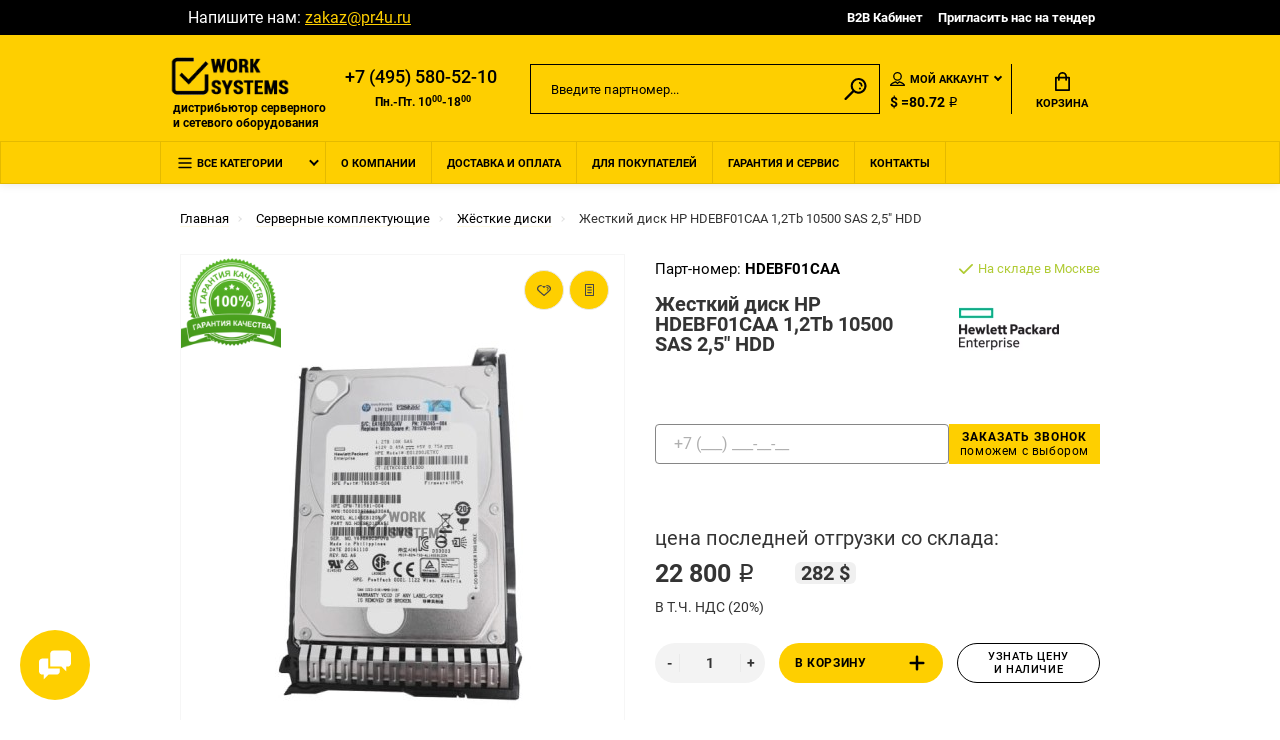

--- FILE ---
content_type: text/html; charset=utf-8
request_url: https://pr4u.ru/hp-hdebf01caa
body_size: 16049
content:
<!doctype html> <html dir="ltr" lang="ru-ru"> <head> <meta charset="utf-8"/> <meta name="viewport" content="width=device-width, initial-scale=1, shrink-to-fit=no"/> <meta name="format-detection" content="telephone=no"/> <meta name="MobileOptimized" content="380"/> <base href="https://pr4u.ru/"/> <title>HDEBF01CAA HP [Жёсткие диски] купить по цене 22800 ₽</title> <meta name="theme-color" content="#fecf00"/> <meta name="format-detection" content="telephone=no"/> <meta http-equiv="X-UA-Compatible" content="IE=Edge"/> <meta name="description" content="Купить Жесткий диск HP HDEBF01CAA 1,2Tb 10500 SAS 2,5&quot; HDD со склада в Москве или под заказ. HDEBF01CAA оригинальный, новый. Гарантия производителя. Доставка по всей России. Характеристики, описание, фото."/> <link rel="apple-touch-icon" sizes="180x180" href="https://pr4u.ru/image/catalog/pr4u/pr4u-favicon.png"/> <link rel="apple-touch-icon" sizes="120x120" href="/apple-icon-120x120.png"/> <link rel="icon" type="image/png" href="https://pr4u.ru/image/catalog/pr4u/pr4u-favicon.png" sizes="32x32"/> <link rel="icon" type="image/png" href="https://pr4u.ru/image/catalog/pr4u/pr4u-favicon.png" sizes="16x16"/> <link href="https://pr4u.ru/hp-hdebf01caa" rel="canonical"/> <link href="https://pr4u.ru/image/catalog/pr4u/pr4u-favicon.png" rel="icon"/> <noscript><div><img src="https://mc.yandex.ru/watch/75791218" style="position:absolute; left:-9999px;" alt="" /></div></noscript> <meta property="yandex_metric" content="75791218"/> <link rel="stylesheet" href="catalog/view/theme/assets/css/1-45c33ce2f7d9d81b8110e3a2e560f302-0-nitro-combined-1625839430-f7512d4e012f6d691aaad4c9c0387a10.css" media="all" type="text/css"/></head> <body class="page-homepage"> <div class="app app--v10"> <div class="popup popup--570" style="display: none;" id="signin"> <button class="popup__close" data-fancybox-close> <svg class="icon-close"> <use xlink:href="catalog/view/theme/technics/sprites/sprite.svg#icon-close"></use> </svg> </button> <div class="signin"> <div class="row"> <div class="col-12 col-md-12"> <div class="signin__head"><span class="signin__title">Авторизация</span></div> <div class="signin__body"> <form action="https://pr4u.ru/login" enctype="multipart/form-data" id="loginform" method="post"> <label class="ui-label">Электронная почта</label> <div class="ui-field"> <input class="ui-input" type="email" name="email" placeholder="Электронная почта" required/> </div> <label class="ui-label">Пароль</label> <div class="ui-field"> <input class="ui-input" type="password" name="password" placeholder="Пароль" required/> <a href="https://pr4u.ru/forgot-password">Забыли пароль?</a> </div> <div class="signin__action"> <button class="btn btn--blue" form="loginform" type="submit">Войти</button> <a class="btn btn--link" href="https://pr4u.ru/create-account">Регистрация</a> </div> </form> </div> </div> </div> </div> </div> <div class="popup popup--570" style="display: none;" id="tender"> <button class="popup__close" data-fancybox-close> <svg class="icon-close"> <use xlink:href="catalog/view/theme/technics/sprites/sprite.svg#icon-close"></use> </svg> </button> <div class="signin"> <div class="row"> <div class="col-12 col-md-12"> <div class="signin__head"><span class="signin__title text-center">Пригласить на тендер</span></div> <div class="signin__body"> <form action="#" enctype="multipart/form-data" id="tenderForm" method="post" class="text-center"> <div class="ui-field"> <input type="text" name="name" value="" placeholder="Ваше имя" class="ui-input" required/> </div> <div class="ui-field"> <input id="surname" name="surname" class="ui-input" type="text" value="" style="display: none"/> </div> <div class="ui-field"> <input type="tel" name="phone" value="" placeholder="Телефон" class="ui-input mask-phone" required/> </div> <div class="ui-field"> <input name="email" class="ui-input" type="email" value="" placeholder="E-mail" required/> </div> <div class="ui-field"> <input id="url" name="url" class="ui-input" type="url" value="" placeholder="Ссылка на тендер" required/> </div> <div class="ui-field"> <textarea name="textarea" rows="5" class="ui-input" placeholder="Комментарий..."></textarea> </div> <div class="file"> <input id="file" name="file" class="form__input" type="file" value="Выберите файл"/> <label for="file" class="form__label">Выберите файл</label> <div id="formPreview" class="file__preview"></div> </div> <input value="Отправить" name="sendMail" type="submit" class="tenderForm__submit btn btn--blue"/> </form> </div> </div> </div> </div> </div> <header class="header header--v10"> <div class="topline"> <div class="container-fluid"> <div class="row"> <div class="col"> <div class="instagram"> <a class="instagram__link" href="https://www.instagram.com/work_systems/"><i class="fa fa-instagram" aria-hidden="true"></i></a> </div> <div class="email"> Напишите нам:&nbsp;<a class="email__link" href="mailto:zakaz@pr4u.ru">zakaz@pr4u.ru</a> </div> </div> <div class="col-auto"> <nav class="nav__topline is-hidden is-md-visible"> <ul class="nav__topline-menu"> <li><a class="nav__topline-link" href="https://pr4u.ru/my-account">B2B Кабинет</a></li> <li><a class="nav__topline-link js-fancy-popup" href="#tender">Пригласить нас на тендер</a></li> </ul> </nav> </div> </div> </div> </div> <div class="topbar"> <div class="container-fluid"> <div class="row"> <div class="col-auto"> <div class="logo"> <ahref="https://pr4u.ru/"><img src="https://pr4u.ru/image/catalog/pr4u/ws-logo.png" title="Work Systems" alt="Work Systems"/> <div class="site-descriptor">дистрибьютор серверного и&nbsp;сетевого оборудования</div> </ahref="https://pr4u.ru/"></div> </div> <div class="col phone-mobile-block"> <button type="button" id="button-phone" class="btn button-phone"> <img src="catalog/view/theme/technics/sprites/phone.svg"/> </button> </div> <div class="col mobile-display-none"> <div class="phone js-toggle"> <a class="phone__btn" rel="nofollow" href="tel:+74955805210">+7 (495) 580-52-10</a> </div> <div class="working-hours">Пн.-Пт. 10<sup>00</sup>-18<sup>00</sup></div> </div> <div class="col-hidden col-md-visible col-auto"> <div class="search js-search"> <button class="search__btn"> <svg class="icon-search"> <use xlink:href="catalog/view/theme/technics/sprites/sprite.svg#icon-search"></use> </svg> </button> <div class="search__wrapper"> <div class="search__wrapper-in"> <button class="search__send"> <svg class="icon-search"> <use xlink:href="catalog/view/theme/technics/sprites/sprite.svg#icon-search"></use> </svg> </button> <button class="search__close"> <svg class="icon-close"> <use xlink:href="catalog/view/theme/technics/sprites/sprite.svg#icon-close"></use> </svg> </button> <input class="search__input js-search-input" inputmode="text" name="search" value="" type="search" placeholder="Введите партномер..."/> </div> </div> </div> </div> <div class="col-hidden col-md-visible col-auto"> <div class="ctrl"> <div class="acc js-toggle"> <button class="acc__btn js-toggle-btn"> <svg class="icon-user"> <use xlink:href="catalog/view/theme/technics/sprites/sprite.svg#icon-user"></use> </svg>Мой аккаунт <span id="wishcomptotall" class="acc__counter" style="display:none;">0</span> </button> <div class="acc__dropdown js-toggle-dropdown"> <ul class="acc__menu"> <li><a class="acc__link js-fancy-popup" href="#signin">Авторизация /Регистрация</a></li> <li id="wish"><a class="acc__link" href="https://pr4u.ru/wishlist">Избранное(0)</a></li> <li id="compare"><a class="acc__link" href="https://pr4u.ru/compare-products">Сравнение(0)</a></li> </ul> </div> </div> <div class="wallet js-toggle"> <form action="https://pr4u.ru/index.php?route=common/currency/currency" method="post" enctype="multipart/form-data" id="form-currency"> <button class="wallet__btn js-toggle-btn"> <svg class="icon-wallet"> <use xlink:href="catalog/view/theme/technics/sprites/sprite.svg#icon-wallet"></use> </svg> <strong> ₽</strong> </button> <div class="wallet__dropdown js-toggle-dropdown"> <ul class="wallet__menu"> <li data-curr="USD"><a class="wallet__link" href="#">$Dollar</a></li> <li data-curr="RUB"><a class="wallet__link" href="#"> ₽Рубль</a></li> </ul> </div> <input type="hidden" name="code" value=""/> <input type="hidden" name="redirect" value="https://pr4u.ru/hp-hdebf01caa"/> </form> </div> <div class="currency-rate">$ =80.72 ₽</div> </div> </div> <div class="col-auto"> <div class="cart js-toggle" id="cart"> <button class="cart__btn js-toggle-btn"> <svg class="icon-cart"> <use xlink:href="catalog/view/theme/technics/sprites/sprite.svg#icon-cart"></use> </svg> <span id="cart-total"> </span>Корзина </button> <div class="cart__dropdown js-toggle-dropdown"> <div class="cart__head"> <button class="cart__back js-toggle-close"> <svg class="icon-back"> <use xlink:href="catalog/view/theme/technics/sprites/sprite.svg#icon-back"></use> </svg> </button><span class="cart__heading">Корзина</span> <button class="cart__clear" onclick="cart.clear();" style="display: none;"> <svg class="icon-clear"> <use xlink:href="catalog/view/theme/technics/sprites/sprite.svg#icon-clear"></use> </svg>Очистить </button> </div> <div class="cart__body"> <div class="cart__scroll"> <ul class="cart__list"> <li><div class="cart__item"><p>Ваша корзина пуста!</p></div></li> </ul> </div> </div> <div class="cart__foot" style="display: none;"> <div class="row"> <div class="col-5"><a class="btn btn--link" href="https://pr4u.ru/cart">Корзина покупок</a></div> <div class="col-7"><a class="btn btn--blue" href="https://pr4u.ru/checkout">Оформление заказа</a> <a class="btn btn--link js-fancy-popup-cart" href="#popup-buy-click-cc" data-typefrom="cart-popup" data-for="">Быстрый заказ</a> </div> </div> </div> </div> <div class="popup popup--570" style="display: none;" id="popup-buy-click-cc"> <button class="popup__close" data-fancybox-close> <svg class="icon-close"> <use xlink:href="catalog/view/theme/technics/sprites/sprite.svg#icon-close"></use> </svg> </button> <div class="writeus"><span class="writeus__heading">Быстрый заказ</span> <div class="writeus__form"> <label class="ui-label required">Имя</label> <div class="ui-field"> <input class="ui-input" type="text" placeholder="Имя" value="" name="name"/> </div> <label class="ui-label required">Телефон</label> <div class="ui-field"> <input class="ui-input mask-phone" type="text" placeholder="Телефон" value="" name="phone"/> </div> <label class="ui-label required">E-Mail</label> <div class="ui-field"> <input class="ui-input" type="text" placeholder="*E-Mail" value="" name="email"/> </div> <label class="ui-label">Комментарий</label> <div class="ui-field"> <textarea class="ui-textarea buyOneClickTextarea" rows="5" placeholder="Комментарий" name="comment"></textarea> </div> <div class="writeus__action"> <button type="button" class="btn btn--blue js-btn-add-cart-fast-custom quickbuy-send" onclick="cart.add2cartFast($('#popup-buy-click-cc input,#popup-buy-click-cc textarea'));">Отправить запрос</button> <input name="redirect" value="1" class="fast-redirect" type="hidden"/> <div class="personal-data">Нажимая на кнопку «Отправить запрос», Вы даете <a href="https://pr4u.ru/index.php?route=information/information/agree&amp;information_id=3" class="agree" title="Политика конфиденциальности">согласие на обработку персональных данных.</a></div> </div> </div> </div> </div> </div> </div> </div> </div> </div> <div class="dropdown-mobile-phone"> <div class="dropdown-mobile-phone__wrap"> <div class="dropdown-mobile-phone__title"> <div class="dropdown-mobile-phone__title-text">Телефоны</div> <div class="cross"></div> </div> <div class="dropdown-mobile-phone__phone"> <a class="dropdown-mobile-phone__link" rel="nofollow" href="tel:+74955805210">+7 (495) 580-52-10<span class="dropdown-mobile-phone__descr">Звоните с 10:00 до 18:00</span></a> </div> </div> </div> <nav class="nav"> <div class="container-fluid"> <div class="nav__mobile"> <ul class="nav__menu"> <li><a class="nav__link nav__link--arrow" href="#">Меню</a> <div class="nav__dropdown nav__dropdown--list"> <div class="nav__list"> <div class="nav__list-head"> <button class="nav__list-close"> <svg class="icon-back"> <use xlink:href="catalog/view/theme/technics/sprites/sprite.svg#icon-back"></use> </svg> </button><b class="nav__list-heading">Более 150 000 комплектующих в наличии и под заказ с доставкой по всей России</b> </div> <div class="nav__list-body"> <ul class="nav__list-menu"></ul> </div> </div> </div> </li> </ul> </div> <div class="nav__priority"> <ul class="nav__menu js-priority" data-text-more="Еще..."> <li><a class="nav__link nav__link--arrow"> <img src="catalog/view/theme/technics/sprites/menu.svg" class="menu-icon" alt="Меню"/>Все категории </a> <div class="nav__dropdown"> <div class="nav__list"> <div class="nav__list-head"> <button class="nav__list-close"> <svg class="icon-back"> <use xlink:href="catalog/view/theme/technics/sprites/sprite.svg#icon-back"></use> </svg> </button><b class="nav__list-heading">Более 150 000 комплектующих в наличии и под заказ с доставкой по всей России</b> </div> <div class="nav__list-body"> <ul class="nav__list-menu"> <li><a class="nav__list-link" href="https://pr4u.ru/servery">Серверы</a></li> <li><a class="nav__list-link" href="https://pr4u.ru/sistemy-khraneniya-dannykh">Системы хранения данных</a></li> <li><a class="nav__list-link nav__list-link--arrow" href="https://pr4u.ru/servernye-komponenty">Серверные комплектующие</a> <div class="nav__list-dropdown"><b class="nav__list-back">Серверные комплектующие</b> <ul class="nav__list-menu"> <li><a class="nav__list-link" href="https://pr4u.ru/servernye-komponenty/serv-raid-kontrollery">Raid-контроллеры</a></li> <li><a class="nav__list-link" href="https://pr4u.ru/servernye-komponenty/serv-bloki-pitaniya">Блоки питания</a></li> <li><a class="nav__list-link" href="https://pr4u.ru/servernye-komponenty/videokarty">Видеокарты</a></li> <li><a class="nav__list-link" href="https://pr4u.ru/servernye-komponenty/serv-zhyostkie-diski">Жёсткие диски</a></li> <li><a class="nav__list-link" href="https://pr4u.ru/servernye-komponenty/serv-kabeli">Кабели</a></li> <li><a class="nav__list-link" href="https://pr4u.ru/servernye-komponenty/serv-materinskie-platy">Материнские платы</a></li> <li><a class="nav__list-link" href="https://pr4u.ru/servernye-komponenty/serv-operativnaya-pamyat">Оперативная память</a></li> <li><a class="nav__list-link" href="https://pr4u.ru/servernye-komponenty/serv-protsessory">Процессоры</a></li> <li><a class="nav__list-link" href="https://pr4u.ru/servernye-komponenty/serv-salazki">Салазки</a></li> <li><a class="nav__list-link" href="https://pr4u.ru/servernye-komponenty/srv-setevye-karty">Сетевые адаптеры</a></li> <li><a class="nav__list-link" href="https://pr4u.ru/servernye-komponenty/serv-sistemy-okhlazhdeniya">Системы охлаждения</a></li> <li><a class="nav__list-link" href="https://pr4u.ru/servernye-komponenty/serv-strimery">Стримеры</a></li> </ul> </div> </li> <li><a class="nav__list-link nav__list-link--arrow" href="https://pr4u.ru/setevoe-oborudovanie">Сетевое оборудование</a> <div class="nav__list-dropdown"><b class="nav__list-back">Сетевое оборудование</b> <ul class="nav__list-menu"> <li><a class="nav__list-link" href="https://pr4u.ru/setevoe-oborudovanie/set-kommutatory">Коммутаторы</a></li> <li><a class="nav__list-link" href="https://pr4u.ru/setevoe-oborudovanie/set-kontrollery">Контроллеры</a></li> <li><a class="nav__list-link" href="https://pr4u.ru/setevoe-oborudovanie/set-tochki-dostupa-wi-fi">Точки доступа Wi-Fi</a></li> <li><a class="nav__list-link" href="https://pr4u.ru/setevoe-oborudovanie/set-transivery">Трансиверы</a></li> <li><a class="nav__list-link" href="https://pr4u.ru/setevoe-oborudovanie/set-kabeli-pryamogo-podklyucheniya-dac">Кабели прямого подключения (DAC)</a></li> <li><a class="nav__list-link" href="https://pr4u.ru/setevoe-oborudovanie/set-antenny">Антенны</a></li> <li><a class="nav__list-link" href="https://pr4u.ru/setevoe-oborudovanie/set-poe-inzhektory">PoE-инжекторы</a></li> <li><a class="nav__list-link" href="https://pr4u.ru/setevoe-oborudovanie/set-aksessuary">Аксессуары</a></li> </ul> </div> </li> <li><a class="nav__list-link" href="https://pr4u.ru/prochee">Прочее</a></li> </ul> </div> </div> </div> </li> <li><a class="nav__link" href="https://pr4u.ru/about_us">О компании</a></li> <li><a class="nav__link" href="https://pr4u.ru/dostavka">Доставка и оплата</a></li> <li><a class="nav__link" href="https://pr4u.ru/for-customers">Для покупателей</a></li> <li><a class="nav__link" href="https://pr4u.ru/guarantee">Гарантия и сервис</a></li> <li><a class="nav__link" href="https://pr4u.ru/contact-us">Контакты</a></li> </ul> </div> <div class="search js-search"> <button class="search__btn"> <svg class="icon-search"> <use xlink:href="catalog/view/theme/technics/sprites/sprite.svg#icon-search"></use> </svg> </button> <div class="search__wrapper"> <div class="search__wrapper-in"> <button class="search__send"> <svg class="icon-search"> <use xlink:href="catalog/view/theme/technics/sprites/sprite.svg#icon-search"></use> </svg> </button> <button class="search__close"> <svg class="icon-close"> <use xlink:href="catalog/view/theme/technics/sprites/sprite.svg#icon-close"></use> </svg> </button> <input class="search__input js-search-input" inputmode="text" name="search" value="" type="search" placeholder="Введите партномер..."/> </div> </div> </div> <div class="ctrl"></div> </div> </nav> </header> <div class="alerts"></div> <main class="main"> <div class="breadcrumbs"> <div class="container-fluid"> <ul class="breadcrumbs__menu"> <li> <a class="breadcrumbs__link" href="https://pr4u.ru/"><span>Главная</span></a> </li> <li> <a class="breadcrumbs__link" href="https://pr4u.ru/servernye-komponenty"><span>Серверные комплектующие</span></a> <div class="breadcrumbs__dropdown"> <ul class="breadcrumbs__submenu"> <li><a class="breadcrumbs__submenu-link" href="https://pr4u.ru/servery">Серверы</a></li> <li><a class="breadcrumbs__submenu-link" href="https://pr4u.ru/sistemy-khraneniya-dannykh">Системы хранения данных</a></li> <li><a class="breadcrumbs__submenu-link" href="https://pr4u.ru/servernye-komponenty">Серверные комплектующие</a></li> <li><a class="breadcrumbs__submenu-link" href="https://pr4u.ru/setevoe-oborudovanie">Сетевое оборудование</a></li> <li><a class="breadcrumbs__submenu-link" href="https://pr4u.ru/prochee">Прочее</a></li> </ul> </div> </li> <li> <a class="breadcrumbs__link" href="https://pr4u.ru/servernye-komponenty/serv-zhyostkie-diski"><span>Жёсткие диски</span></a> <div class="breadcrumbs__dropdown"> <ul class="breadcrumbs__submenu"> <li><a class="breadcrumbs__submenu-link" href="https://pr4u.ru/servernye-komponenty/serv-raid-kontrollery">Raid-контроллеры</a></li> <li><a class="breadcrumbs__submenu-link" href="https://pr4u.ru/servernye-komponenty/serv-bloki-pitaniya">Блоки питания</a></li> <li><a class="breadcrumbs__submenu-link" href="https://pr4u.ru/servernye-komponenty/videokarty">Видеокарты</a></li> <li><a class="breadcrumbs__submenu-link" href="https://pr4u.ru/servernye-komponenty/serv-zhyostkie-diski">Жёсткие диски</a></li> <li><a class="breadcrumbs__submenu-link" href="https://pr4u.ru/servernye-komponenty/serv-kabeli">Кабели</a></li> <li><a class="breadcrumbs__submenu-link" href="https://pr4u.ru/servernye-komponenty/serv-materinskie-platy">Материнские платы</a></li> <li><a class="breadcrumbs__submenu-link" href="https://pr4u.ru/servernye-komponenty/serv-operativnaya-pamyat">Оперативная память</a></li> <li><a class="breadcrumbs__submenu-link" href="https://pr4u.ru/servernye-komponenty/serv-protsessory">Процессоры</a></li> <li><a class="breadcrumbs__submenu-link" href="https://pr4u.ru/servernye-komponenty/serv-salazki">Салазки</a></li> <li><a class="breadcrumbs__submenu-link" href="https://pr4u.ru/servernye-komponenty/srv-setevye-karty">Сетевые адаптеры</a></li> <li><a class="breadcrumbs__submenu-link" href="https://pr4u.ru/servernye-komponenty/serv-sistemy-okhlazhdeniya">Системы охлаждения</a></li> <li><a class="breadcrumbs__submenu-link" href="https://pr4u.ru/servernye-komponenty/serv-strimery">Стримеры</a></li> </ul> </div> </li> <li>Жесткий диск HP HDEBF01CAA 1,2Tb 10500 SAS 2,5&quot; HDD</li> </ul> </div> </div> <div class="sku"> <div class="container-fluid"> <div class="row"> <div class="col-md-5 col-lg-6"> <div class="sku__gallery js-gallery" style="margin-left: 0;"> <div class="sku__stickers"> </div> <div class="sku__buttons"> <a class="btn btn--like" title data-original-title="В закладки" onclick="wishlist.add('200155');"> <svg class="icon-like"> <use xlink:href="catalog/view/theme/technics/sprites/sprite.svg#icon-like"></use> </svg> </a> <a class="btn btn--blog" title data-original-title="В сравнение" onclick="compare.add('200155');"> <svg class="icon-blog"> <use xlink:href="catalog/view/theme/technics/sprites/sprite.svg#icon-blog"></use> </svg> </a> </div> <div class="sku__guarantee"> <img class="sku__guarantee-item" src="/image/catalog/pr4u/icons/guarantee-quality.png" alt="Гарантия 12 месяцев"/> </div> <div class="sku__slides js-gallery-slides"> <a class="sku__slides-item 222" href="https://pr4u.ru/image/cache/catalog/pr4u/products/eg1200jetkc-796365-004-hdebf01caa51-600x600-1000x1000-product_popup.jpg" data-fancybox="images"> <img src="https://pr4u.ru/image/cache/catalog/pr4u/products/eg1200jetkc-796365-004-hdebf01caa51-600x600-400x400-product_thumb.jpg" alt="Жесткий диск HP HDEBF01CAA 1,2Tb 10500 SAS 2,5&quot; HDD" title="Жесткий диск HP HDEBF01CAA 1,2Tb 10500 SAS 2,5&quot; HDD"/> </a> </div> </div> </div> <div class="col-md-7 col-lg-6"> <div class="sku__content" id="product"> <div class="sku__panel"> <div class="row"> <div class="col"> <p class="sku__id">Парт-номер: <b>HDEBF01CAA </b> </p> <div class="sku__heading"> <h1>Жесткий диск HP HDEBF01CAA 1,2Tb 10500 SAS 2,5&quot; HDD</h1> </div> </div> <div class="col-auto"> <div class="sku__status"> <p class="sku__status-success"> <svg class="icon-success"> <use xlink:href="catalog/view/theme/technics/sprites/sprite.svg#icon-success"></use> </svg>На складе в Москве </p> <img class="sku__brand-image" src="https://pr4u.ru/image/cache/catalog/pr4u/brands/hpe-100x100.png" alt="HP Enterprise"/> </div> </div> </div> </div> <div class="sku__callback"> <div class="row"> <div class="col"> <form id="callback-form" class="callback-form"> <input type="tel" name="phone" class="ui-input callback-form__phone mask-phone valid" id="callback-phone" placeholder="+7 (___) ___-__-__" title="Введите номер телефона" required/> <input type="hidden" name="page_url" value=""/> <button type="submit" class="btn callback-form__submit"><span class="callback-form__submit-title">Заказать звонок</span><br/><span class="callback-form__submit-subtitle">поможем с выбором</span></button> </form> <div id="callback-message" style="margin-top:10px;"></div> </div> </div> </div> <div class="sku__group"> <p class="sku__price"><span class="sku__price__desc">цена последней отгрузки со склада:<br/></span> <span class="price">22 800 ₽</span> <span class="priceInDollar"></span> </p> <p class="sku__tax-info">В Т.Ч. НДС (20%)</p> <div class="sku__action"> <div class="row"> <div class="col-auto"> <input class="ui-number" name="quantity" type="number" min="1" max="9999" value="1"/> <input type="hidden" name="product_id" value="200155"/> </div> <div class="col"> <div class="sku__action-buttons"> <div class="row"> <div class="col-auto"> <button type="button" id="button-cart" data-loading-text="Загрузка..." class="btn btn--cart">В корзину <img src="catalog/view/theme/technics/sprites/plus-svgrepo-com.svg"/> </button> </div> <div class="col-auto"><a class="btn js-fancy-popup-cart" href="#popup-buy-click" data-for="200155" data-typefrom="product"><span>Узнать цену и&nbsp;наличие</span></a></div> </div> </div> </div> </div> </div> <div class="sku__info-blocks row"> <div class="sku__info-block col-12">&#x2705; Нашли дешевле? Сделаем скидку от цены конкурента!</div> <div class="sku__info-block col-12">&#x2705; Гарантия 12 месяцев на все категории товара!</div> <div class="sku__info-block col-12">&#x2705; Рассрочка платежа 30 календарных дней</div> <div class="sku__info-block col-12">&#x2705; Возможна постоплата!</div> </div> </div> </div> </div> </div> </div> <div class="price-form"> <div class="container-fluid"> <div class="row"> <div class="col-xl-12"> <div class="row justify-content-center action__block"> <div class="col-md-6 col-sm-12 price-form__block"> <p class="get-calc-title">Получите расчет стоимости всего проекта, отправив запрос со списком оборудования:</p> <a class="btn btn--get-calc js-fancy-popup" href="#get-calc">Получить расчет</a> <div class="popup popup--570" style="display: none;" id="get-calc"> <button class="popup__close" data-fancybox-close> <svg class="icon-close"> <use xlink:href="catalog/view/theme/technics/sprites/sprite.svg#icon-close"></use> </svg> </button> <div class="signin"> <div class="row"> <div class="col-12 col-md-12"> <div class="signin__head"><span class="signin__title text-center">Получить расчет стоимости всего проекта:</span></div> <div class="signin__body"> <form action="#" enctype="multipart/form-data" id="calcForm" method="post" class="text-center"> <div class="ui-field"> <input type="text" name="name" value="" placeholder="Ваше имя" class="ui-input" required/> </div> <div class="ui-field"> <input id="surname" name="surname" class="ui-input" type="text" value="" style="display: none"/> </div> <div class="ui-field"> <input type="tel" name="phone" value="" placeholder="Телефон" class="ui-input mask-phone" required/> </div> <div class="ui-field"> <input name="email" class="ui-input" type="email" value="" placeholder="E-mail" required/> </div> <div class="ui-field"> Вставьте список оборудования в текстовое поле или прикрепите в виде файла: </div> <div class="ui-field"> <textarea name="textarea" rows="5" class="ui-input" placeholder="Список оборудования..."></textarea> </div> <div class="file"> <input id="calc-file" name="file" class="form__input" type="file" value="Выберите файл"/> <label for="calc-file" class="form__label">Выберите файл</label> <div id="calc-formPreview" class="file__preview"></div> </div> <input value="Отправить" name="sendMail" type="submit" class="tenderForm__submit btn btn--blue"/> </form> </div> </div> </div> </div> </div> </div> <div class="col-md-6 col-sm-12 product-messenger__block text-center"> <p class="product-whatsapp__title"> Уточните актуальную цену и наличие оборудования <b>Жесткий диск HP HDEBF01CAA 1,2Tb 10500 SAS 2,5&quot; HDD </b> у менеджера прямо сейчас:</p> <div class="product-messenger__row row justify-content-around"> <div class="product-messenger__col"> <a class="product-messenger__link wa__link" target="_blank" rel="nofollow" href="https://wa.me/79038165683?text=%D0%97%D0%B4%D1%80%D0%B0%D0%B2%D1%81%D1%82%D0%B2%D1%83%D0%B9%D1%82%D0%B5!%20%D0%9F%D0%BE%D0%B4%D1%81%D0%BA%D0%B0%D0%B6%D0%B8%D1%82%D0%B5%20%D1%86%D0%B5%D0%BD%D1%83%20%D0%B8%20%D0%BD%D0%B0%D0%BB%D0%B8%D1%87%D0%B8%D0%B5%20%D1%82%D0%BE%D0%B2%D0%B0%D1%80%D0%B0+Жесткий диск HP HDEBF01CAA 1,2Tb 10500 SAS 2,5&quot; HDD"> <img src="catalog/view/theme/technics/images/icons/icon-chats-whatsapp.svg" alt="Кликнуть и узнать цену и наличие в WhatsApp"/> </a> </div> <div class="product-messenger__col"> <a class="product-messenger__link tg__link" target="_blank" rel="nofollow" href="https://t.me/Work_systemsRus"> <img src="catalog/view/theme/technics/images/icons/icon-chats-telegram.svg" alt="Узнать цену и наличие в Телеграмм"/> </a> </div> <div class="product-messenger__col"> <a class="product-messenger__link mail__link" target="_blank" rel="nofollow" href="mailto:zakaz@pr4u.ru" onclick="ym(75791218,'reachGoal','clickICQ')"> <img src="catalog/view/theme/technics/images/icons/icon-chats-email.svg" alt="Узнать цену и наличие по e-mail"/> </a> </div> </div> <div id="wa-qr" style="display:none;"></div> <div id="tg-qr" style="display:none;"></div> <div id="mail-qr" style="display:none;"></div> </div> </div> </div> </div> </div> </div> <div class="info advantages"> <div class="container-fluid"> <div class="row"> <div class="col-xl-12"> <div class="row justify-content-center"> <div class="col-sm-4"> <div class="info__item"> <img src="catalog/view/theme/technics/sprites/deliver-svgrepo-com.svg" class="delivery-icon"/> <span>Поставки оборудования из&nbsp;США, Европы и Китая</span> </div> </div> <div class="col-sm-4"> <div class="info__item"> <svg class="icon-info-1"> <use xlink:href="catalog/view/theme/technics/sprites/sprite.svg#icon-info-1"></use> </svg> Склад в Москве с более чем 1500 позиций в наличии </div> </div> <div class="col-sm-4"> <div class="info__item"> <svg class="icon-info-3"> <use xlink:href="catalog/view/theme/technics/sprites/sprite.svg#icon-info-3"></use> </svg> Сбор и отправка заказов по&nbsp;всей РФ </div> </div> </div> </div> </div> </div> </div> <div class="available"> <div class="container-fluid"> <div class="row"> <div class="col-xl-12"> <div class="col justify-content-start"> <div class="available__title-block"> <div class="products__heading">Наличие на складах</div> </div> <div class="available__item"> <div class="available__item-title available__moscow"> <div class="available__text">Центральный склад (Москва, 3-я Хорошёвская улица, 18к1)</div> <div class="available__dotted"></div> <div class="available__text"> В&nbsp;наличии</div> </div> <div class="available__time">График работы: Пн.- Пт. с 10:00 до 18:00, Сб.-Вс. выходной</div> </div> <div class="available__item"> <div class="available__item-title"> <div class="available__text">Удаленный склад </div> <div class="available__dotted"></div> <div class="available__text"> Много</div> </div> </div> <div class="available__item"> <div class="available__item-title"> <div class="available__text">Транзит </div> <div class="available__dotted"></div> <div class="available__text"> Много</div> </div> </div> </div> </div> </div> </div> </div> <div class="details"> <div class="container-fluid"> <div class="details__tabs" data-tabs> <nav class="details__tabs-nav"> <button class="details__tabs-btn is-active" data-tabs-btn="tab_description">Описание <svg class="icon-arrow-down"> <use xlink:href="catalog/view/theme/technics/sprites/sprite.svg#icon-arrow-down"></use> </svg> </button> <button class="details__tabs-btn" data-tabs-btn="tab_attribute">Характеристики <svg class="icon-arrow-down"> <use xlink:href="catalog/view/theme/technics/sprites/sprite.svg#icon-arrow-down"></use> </svg> </button> <button class="details__tabs-btn" data-tabs-btn="tab_custom_tab_0">Гарантия <svg class="icon-arrow-down"> <use xlink:href="catalog/view/theme/technics/sprites/sprite.svg#icon-arrow-down"></use> </svg> </button> <button class="details__tabs-btn" data-tabs-btn="tab_custom_tab_1">Доставка <svg class="icon-arrow-down"> <use xlink:href="catalog/view/theme/technics/sprites/sprite.svg#icon-arrow-down"></use> </svg> </button> </nav> <div class="details__tabs-container"> <button class="details__tabs-btn is-active" data-tabs-btn="tab_description">Описание <svg class="icon-arrow-down"> <use xlink:href="catalog/view/theme/technics/sprites/sprite.svg#icon-arrow-down"></use> </svg> </button> <div class="details__tabs-content is-active" data-tabs-content="tab_description">Жесткий диск HP HDEBF01CAA 1,2Tb 10500 SAS 2,5" HDD оригинальный, новый.<br/><br/>Товар поставляется в оригинальной упаковке.<br/><br/>Жесткий диск HP HDEBF01CAA 1,2Tb 10500 SAS 2,5" HDD подлежит официальному ввозу на территорию РФ.<br/><br/>Жесткий диск HP HDEBF01CAA 1,2Tb 10500 SAS 2,5" HDD cоответствует описанию, указанному на официальном сайте производителя.<br/><br/>На все товары предоставляется официальная гарантия на 1 год, которую можно продлить до 3 лет.<br/><br/>В нашем магазине Work Systems представлена только оригинальная продукция от производителя HP.<br/><br/>Наша команда специалистов окажет помощь в выборе оптимального IT-решения и необходимых комплектующих для серверного оборудования. Мы поможем вам проверить совместимость и убедиться в соблюдении всех необходимых параметров.<br/><br/>Сотрудничаем с официальными производителями и регулярно обучаем наших сотрудников, чтобы гарантировать отсутствие ошибок даже при решении самых сложных и необычных задач.<br/><br/>В магазине Work Systems вы можете купить <a href="/servery">Жёсткие диски</a> от производителя на складе в Москве по выгодной цене.<br/><br/>Осуществляем доставку по всей территории России. </div> <button class="details__tabs-btn" data-tabs-btn="tab_attribute">Характеристики <svg class="icon-arrow-down"> <use xlink:href="catalog/view/theme/technics/sprites/sprite.svg#icon-arrow-down"></use> </svg> </button> <div class="details__tabs-content" data-tabs-content="tab_attribute"> <div class="details__info"> <div class="row" style="padding-bottom: 3rem;"> <div class="col-12 col-md-12"> <h4 class="details__info-heading">Характеристики жёсткого диска</h4> </div> <div class="col-12 col-md-12"> <dl class="details__info-dl"> <dt>Для серверов</dt> <dd>P2000 G3 MSA2040 MSA2000 MSA1040</dd> </dl> </div> <div class="col-12 col-md-12"> <dl class="details__info-dl"> <dt>Интерфейс</dt> <dd>SAS</dd> </dl> </div> <div class="col-12 col-md-12"> <dl class="details__info-dl"> <dt>Кеш память</dt> <dd>128Mb</dd> </dl> </div> <div class="col-12 col-md-12"> <dl class="details__info-dl"> <dt>Объем</dt> <dd>1200Gb</dd> </dl> </div> <div class="col-12 col-md-12"> <dl class="details__info-dl"> <dt>Партномер</dt> <dd>HDEBF01CAA</dd> </dl> </div> <div class="col-12 col-md-12"> <dl class="details__info-dl"> <dt>Производитель</dt> <dd>HP</dd> </dl> </div> <div class="col-12 col-md-12"> <dl class="details__info-dl"> <dt>Скорость передачи</dt> <dd>1200Mb/s</dd> </dl> </div> <div class="col-12 col-md-12"> <dl class="details__info-dl"> <dt>Скрость оборотов</dt> <dd>10500</dd> </dl> </div> <div class="col-12 col-md-12"> <dl class="details__info-dl"> <dt>Тип</dt> <dd>HDD</dd> </dl> </div> <div class="col-12 col-md-12"> <dl class="details__info-dl"> <dt>Форм фактор</dt> <dd>2,5</dd> </dl> </div> </div> </div> </div> <button class="details__tabs-btn" data-tabs-btn="tab_custom_tab_0">Гарантия <svg class="icon-arrow-down"> <use xlink:href="catalog/view/theme/technics/sprites/sprite.svg#icon-arrow-down"></use> </svg> </button> <div class="details__tabs-content" data-tabs-content="tab_custom_tab_0"> <div class="editor"><p>Основной срок гарантийного обслуживания на новое оборудование составляет не менее 12 месяцев. Дополнительный срок рассчитывается отдельно.</p><p>Мы осуществляем обмен оборудования, при условии соблюдения Покупателем надлежащих условий эксплуатации.</p><p>Доставка оборудования до офиса Покупателя осуществляется за счет Поставщика, за исключением регионов РФ. Поставка в регионы оговаривается отдельно.</p><div><br/></div> </div> </div> <button class="details__tabs-btn" data-tabs-btn="tab_custom_tab_1">Доставка <svg class="icon-arrow-down"> <use xlink:href="catalog/view/theme/technics/sprites/sprite.svg#icon-arrow-down"></use> </svg> </button> <div class="details__tabs-content" data-tabs-content="tab_custom_tab_1"> <div class="editor"> <div class="row"> <div class="col-sm-12"> <div class="col-sm-6"> <h4>Поставка из наличия</h4> <p> Самовывоз в этот же день со склада<br/> Или доставка в течении 1-2 дней. </p> </div> <div class="col-sm-6"> <h4>Поставка под заказ</h4> <p> От 7 дней до 4 недель. В зависимости от страны поставщика. </p> <br/><br/> </div> </div> <div class="col-sm-12"> <div class="col-sm-4"> <h4>По Москве</h4> <p> До 30 000 руб. - 500 руб.<br/> Свыше 30 000 руб. - <b>бесплатно</b> </p> </div> <div class="col-sm-4"> <h4>За МКАД</h4> <p> До 50 000 руб. - 1 000 руб.<br/> Свыше 50 000 руб. - <b>бесплатно.</b> </p> </div> <div class="col-sm-4"> <h4>По России</h4> <img src="/image/catalog/pr4u/tk.jpg"/> <br/><br/> </div> </div> </div> </div> </div> </div> </div> </div> </div> <div class="products"> <div class="container-fluid"> <div class="row"> <div class="col-lg-12"> <h2 class="products__heading">Рекомендуем</h2> </div> </div> <div class="products__slides js-slick-recomended"> <div class="products__item"> <div class="products__item-in"> <div class="products__item-buttons"> <a class="btn btn--blog" title="В сравнение" onclick="compare.add('200154');"> <svg class="icon-blog"> <use xlink:href="catalog/view/theme/technics/sprites/sprite.svg#icon-blog"></use> </svg></a> <a class="btn btn--like" title="В закладки" onclick="wishlist.add('200154');"> <svg class="icon-like"> <use xlink:href="catalog/view/theme/technics/sprites/sprite.svg#icon-like"></use> </svg></a> </div> <div class="products__item-stickers"> </div> <div class="products__item-images"><a href="https://pr4u.ru/ibm-00e9909"> <imgsrc="https://pr4u.ru/image/cache/catalog/pr4u/products/00e9912-00e9909-600x600-200x200.jpg" alt="Жесткий диск IBM 00E9909 300Gb 15000 SAS 2,5&quot; HDD"> <img src="https://pr4u.ru/image/cache/catalog/pr4u/products/00e9912-00e9909-600x600-200x200.jpg" alt="Жесткий диск IBM 00E9909 300Gb 15000 SAS 2,5&quot; HDD"/> </imgsrc="https://pr4u.ru/image/cache/catalog/pr4u/products/00e9912-00e9909-600x600-200x200.jpg"></a></div> <div class="products__item-desc"> <a href="https://pr4u.ru/ibm-00e9909" class="products__item-title">Жесткий диск IBM 00E9909 300Gb 15000 SAS 2,5&quot; HDD</a> <span class="products__item-price">83 200 ₽ </span> <div class="products__item-action"> <button type="button" class="btn btn--cart" title="В корзину" onclick="cart.add('200154');">В корзину <svg class="icon-cart"> <use xlink:href="catalog/view/theme/technics/sprites/sprite.svg#icon-cart"></use> </svg></button> <a data-for="200154" title="Быстрый просмотр" class="btn btn--preview js-btn-preview" href="#popupprod"> <svg class="icon-preview"> <use xlink:href="catalog/view/theme/technics/sprites/sprite.svg#icon-preview"></use> </svg></a> </div> </div> </div> </div> <div class="products__item"> <div class="products__item-in"> <div class="products__item-buttons"> <a class="btn btn--blog" title="В сравнение" onclick="compare.add('200156');"> <svg class="icon-blog"> <use xlink:href="catalog/view/theme/technics/sprites/sprite.svg#icon-blog"></use> </svg></a> <a class="btn btn--like" title="В закладки" onclick="wishlist.add('200156');"> <svg class="icon-like"> <use xlink:href="catalog/view/theme/technics/sprites/sprite.svg#icon-like"></use> </svg></a> </div> <div class="products__item-stickers"> </div> <div class="products__item-images"><a href="https://pr4u.ru/hp-1v420c-035"> <imgsrc="https://pr4u.ru/image/cache/catalog/pr4u/products/mb1000jvyzl-846523-001-600x600-200x200.jpg" alt="Жесткий диск HP 1V420C-035 1Tb 7200 SAS 3,5&quot; HDD"> <img src="https://pr4u.ru/image/cache/catalog/pr4u/products/mb1000jvyzl-846523-001-600x600-200x200.jpg" alt="Жесткий диск HP 1V420C-035 1Tb 7200 SAS 3,5&quot; HDD"/> </imgsrc="https://pr4u.ru/image/cache/catalog/pr4u/products/mb1000jvyzl-846523-001-600x600-200x200.jpg"></a></div> <div class="products__item-desc"> <a href="https://pr4u.ru/hp-1v420c-035" class="products__item-title">Жесткий диск HP 1V420C-035 1Tb 7200 SAS 3,5&quot; HDD</a> <span class="products__item-price">31 100 ₽ </span> <div class="products__item-action"> <button type="button" class="btn btn--cart" title="В корзину" onclick="cart.add('200156');">В корзину <svg class="icon-cart"> <use xlink:href="catalog/view/theme/technics/sprites/sprite.svg#icon-cart"></use> </svg></button> <a data-for="200156" title="Быстрый просмотр" class="btn btn--preview js-btn-preview" href="#popupprod"> <svg class="icon-preview"> <use xlink:href="catalog/view/theme/technics/sprites/sprite.svg#icon-preview"></use> </svg></a> </div> </div> </div> </div> <div class="products__item"> <div class="products__item-in"> <div class="products__item-buttons"> <a class="btn btn--blog" title="В сравнение" onclick="compare.add('200157');"> <svg class="icon-blog"> <use xlink:href="catalog/view/theme/technics/sprites/sprite.svg#icon-blog"></use> </svg></a> <a class="btn btn--like" title="В закладки" onclick="wishlist.add('200157');"> <svg class="icon-like"> <use xlink:href="catalog/view/theme/technics/sprites/sprite.svg#icon-like"></use> </svg></a> </div> <div class="products__item-stickers"> </div> <div class="products__item-images"><a href="https://pr4u.ru/hp-846532-002"> <imgsrc="https://pr4u.ru/image/cache/catalog/pr4u/products/mb1000jvyzl-846523-001-600x600-200x200.jpg" alt="Жесткий диск HP 846532-002 1Tb 7200 SAS 3,5&quot; HDD"> <img src="https://pr4u.ru/image/cache/catalog/pr4u/products/mb1000jvyzl-846523-001-600x600-200x200.jpg" alt="Жесткий диск HP 846532-002 1Tb 7200 SAS 3,5&quot; HDD"/> </imgsrc="https://pr4u.ru/image/cache/catalog/pr4u/products/mb1000jvyzl-846523-001-600x600-200x200.jpg"></a></div> <div class="products__item-desc"> <a href="https://pr4u.ru/hp-846532-002" class="products__item-title">Жесткий диск HP 846532-002 1Tb 7200 SAS 3,5&quot; HDD</a> <span class="products__item-price">31 100 ₽ </span> <div class="products__item-action"> <button type="button" class="btn btn--cart" title="В корзину" onclick="cart.add('200157');">В корзину <svg class="icon-cart"> <use xlink:href="catalog/view/theme/technics/sprites/sprite.svg#icon-cart"></use> </svg></button> <a data-for="200157" title="Быстрый просмотр" class="btn btn--preview js-btn-preview" href="#popupprod"> <svg class="icon-preview"> <use xlink:href="catalog/view/theme/technics/sprites/sprite.svg#icon-preview"></use> </svg></a> </div> </div> </div> </div> </div> </div> </div> </div> </main> <div id="popupprod" class="popup popup--1170"></div> <div class="popup popup--570" style="display: none;" id="popup-buy-click"> <button class="popup__close" data-fancybox-close> <svg class="icon-close"> <use xlink:href="catalog/view/theme/technics/sprites/sprite.svg#icon-close"></use> </svg> </button> <div class="writeus"><span class="writeus__heading">Узнать цену и&nbsp;наличие</span> <div class="writeus__form"> <label class="ui-label required">Имя</label> <div class="ui-field"> <input class="ui-input" type="text" placeholder="Имя" value="" name="name"/> </div> <label class="ui-label required">Телефон</label> <div class="ui-field"> <input class="ui-input mask-phone" type="text" placeholder="Телефон" value="" name="phone"/> </div> <label class="ui-label required">E-Mail</label> <div class="ui-field"> <input class="ui-input" type="text" placeholder="*E-Mail" value="" name="email"/> </div> <label class="ui-label">Комментарий</label> <div class="ui-field"> <textarea class="ui-textarea buyOneClickTextarea" rows="5" placeholder="Комментарий" name="comment"></textarea> </div> <div class="writeus__action"> <button type="button" class="btn btn--blue js-btn-add-cart-fast quickbuy-send">Отправить запрос</button> <input name="quantity" id="cat_qty" type="hidden" value="2"/> <input name="buy-click-type" id="buy-click-type" type="hidden" value="product"/> <input name="product_id" id="cat_prod_id" type="hidden" value=""/> <input name="redirect" value="1" class="fast-redirect" type="hidden"/> <div class="personal-data">Нажимая на кнопку «Отправить запрос», Вы даете <a href="https://pr4u.ru/index.php?route=information/information/agree&amp;information_id=3" class="agree" title="Политика конфиденциальности">согласие на обработку персональных данных.</a></div> </div> </div> </div> </div> <div class="app-chats app-chats--left"> <button class="app-chats__toggle"> <svg class="icon-chats-open"> <use xlink:href="catalog/view/theme/technics/sprites/sprite.svg#icon-chats-open"></use> </svg> <svg class="icon-chats-close"> <use xlink:href="catalog/view/theme/technics/sprites/sprite.svg#icon-chats-close"></use> </svg> </button> <div class="app-chats__dropdown" style="left: 0;"> <ul class="app-chats__list"> <li><a class="app-chats__item" target="_blank" rel="nofollow" href="https://wa.me/+79038165683"> <figure class="app-chats__item-image"><img src="catalog/view/theme/technics/images/icons/icon-chats-whatsapp.svg" alt=""/></figure> <p class="app-chats__item-text">WhatsApp</p></a></li> <li><a class="app-chats__item" target="_blank" href="mailto:info@pr4u.ru"> <figure class="app-chats__item-image"><img src="catalog/view/theme/technics/images/icons/icon-chats-email.svg" alt=""/></figure> <p class="app-chats__item-text">Email</p></a></li> <li><a class="app-chats__item" target="_blank" rel="nofollow" href="https://t.me/Work_systemsRus"> <figure class="app-chats__item-image"><img src="catalog/view/theme/technics/images/icons/icon-chats-telegram.svg" alt=""/></figure> <p class="app-chats__item-text">Telegram</p></a></li> </ul> </div> </div> <footer class="footer footer--v2"> <div class="footer__nav"> <div class="container-fluid"> <nav class="nav-categories nav-categories--flex"> <div class="nav-categories__group"> <h4 class="nav-categories__heading">О компании</h4> <ul class="nav-categories__menu"> <li><a class="nav-categories__link" href="https://pr4u.ru/about_us">О компании</a></li> <li><a class="nav-categories__link" href="https://pr4u.ru/contact-us">Контакты</a></li> <li><a class="nav-categories__link" href="https://pr4u.ru/politika-konfidencialnosti">Политика конфиденциальности</a></li> </ul> </div> <div class="nav-categories__group"> <h4 class="nav-categories__heading">Категории</h4> <ul class="nav-categories__menu"> <li><a class="nav-categories__link" href="https://pr4u.ru/servery">Серверы</a></li> <li><a class="nav-categories__link" href="https://pr4u.ru/servernye-komponenty/serv-zhyostkie-diski">Жёсткие диски</a></li> <li><a class="nav-categories__link" href="https://pr4u.ru/servernye-komponenty/serv-operativnaya-pamyat">Оперативная память</a></li> <li><a class="nav-categories__link" href="https://pr4u.ru/servernye-komponenty/serv-bloki-pitaniya">Блоки питания</a></li> <li><a class="nav-categories__link" href="https://pr4u.ru/servernye-komponenty/serv-materinskie-platy">Материнские платы</a></li> </ul> </div> <div class="nav-categories__group"> <h4 class="nav-categories__heading">Покупателям</h4> <ul class="nav-categories__menu"> <li><a class="nav-categories__link" href="https://pr4u.ru/my-account">Аккаунт</a></li> <li><a class="nav-categories__link" href="https://pr4u.ru/wishlist">Избранное</a></li> <li><a class="nav-categories__link" href="https://pr4u.ru/compare-products">Сравнение</a></li> <li><a class="nav-categories__link" href="https://pr4u.ru/for-customers">Для покупателей</a></li> <li><a class="nav-categories__link" href="https://pr4u.ru/sitemap">Карта сайта</a></li> </ul> </div> <div class="nav-categories__group"> <h4 class="nav-categories__heading">Информация</h4>ООО "АйТи-Воркс"<br/> 115419, г. Москва, <br/> ул. Орджоникидзе, <br/> д. 11, стр. 6 <br/> ОГРН 1097746646667 <br/> © WorkSystems<br/> 2009-2023 </div> <div class="nav-categories__info"> <div class="footer__phone"> <a class="footer__phone-number" rel="nofollow" href="tel:+74955805210">+7 (495) 580-52-10</a> <a class="footer__phone-link js-fancy-popup" href="#callback-footer"><span>Заказать звонок</span></a> <br/> <div id="callback-footer" class="popup popup--570" style="display:none;"> <div class="writeus"><span class="writeus__heading">Заказать обратный звонок</span> <div class="writeus__form"> <form class="data-callback"> <label class="ui-label required">Ваше имя:</label> <div class="ui-field"> <input class="ui-input" type="text" value="" name="name" placeholder="Ваше имя:"/> </div> <label class="ui-label required">Ваш телефон:</label> <div class="ui-field"> <input class="ui-input" type="text" value="" name="phone" placeholder="Ваш телефон:"/> </div> <label class="ui-label">Комментарий: </label> <div class="ui-field"> <textarea class="ui-textarea" name="comment" cols="30" rows="10" placeholder="Комментарий: "></textarea> </div> <div class="writeus__action"> <button type="button" class="btn btn--blue contact-send">Отправить</button> </div> </form> </div> </div> </div> <a class="email__link" href="mailto:zakaz@pr4u.ru">zakaz@pr4u.ru</a> </div> </div> </nav> </div> </div> <div class="footer__container"> <div class="container-fluid"> <div class="row"> <div class="col-12 col-md-4 col-lg-6 col-xl-6"> <div class="footer__logo"><a class="footer__logo-text" href="https://pr4u.ru/">WORK SYSTEMS</a></div> <p class="footer__copyright"> <br/>ООО «АйТи-Воркс» 2021</p> </div> <div class="col-6 push-6 col-md-4 push-md-0 col-lg-3 push-lg-3 col-xl-3 push-xl-3"> <div class="footer__questions"> <div class="footer__questions-align"> <svg class="icon-questions"> <use xlink:href="catalog/view/theme/technics/sprites/sprite.svg#icon-questions"></use> </svg><span class="footer__questions-heading">У вас есть вопросы?</span><a class="footer__questions-link" href="https://pr4u.ru/contact-us">Напишите нам</a> </div> </div> </div> </div> </div> </div> </footer> </div> <script type="application/ld+json">
          {
            "@context": "http://schema.org",
            "@type": "BreadcrumbList",
            "itemListElement": [			{
              "@type": "ListItem",
              "position":1,
              "item": {
                "@id": "https://pr4u.ru/",
                "name": "Главная"
              }
            },			{
              "@type": "ListItem",
              "position":2,
              "item": {
                "@id": "https://pr4u.ru/servernye-komponenty",
                "name": "Серверные комплектующие"
              }
            },			{
              "@type": "ListItem",
              "position":3,
              "item": {
                "@id": "https://pr4u.ru/servernye-komponenty/serv-zhyostkie-diski",
                "name": "Жёсткие диски"
              }
            },			{
              "@type": "ListItem",
              "position":4,
              "item": {
                "@id": "https://pr4u.ru/hp-hdebf01caa",
                "name": "Жесткий диск HP HDEBF01CAA 1,2Tb 10500 SAS 2,5&quot; HDD"
              }
            }			]
          }
        </script> <script type="application/ld+json">
          {
            "@context": "http://schema.org/",
            "@type": "Product",
            "name": "Жесткий диск HP HDEBF01CAA 1,2Tb 10500 SAS 2,5&quot; HDD",
            "image": [			"https://pr4u.ru/image/cache/catalog/pr4u/products/eg1200jetkc-796365-004-hdebf01caa51-600x600-1000x1000-product_popup.jpg"	
             ],
            "description": "Жесткий диск HP HDEBF01CAA 1,2Tb 10500 SAS 2,5  HDD оригинальный, новый.Товар поставляется в оригинальной упаковке.Жесткий диск HP HDEBF01CAA 1,2Tb 10500 SAS 2,5  HDD подлежит официальному ввозу на территорию РФ.Жесткий диск HP HDEBF01CAA 1,2Tb 10500 SAS 2,5  HDD cоответствует описанию, указанному на официальном сайте производителя.На все товары предоставляется официальная гарантия на 1 год, которую можно продлить до 3 лет.В нашем магазине Work Systems представлена только оригинальная продукция от производителя HP.Наша команда специалистов окажет помощь в выборе оптимального IT-решения и необходимых комплектующих для серверного оборудования. Мы поможем вам проверить совместимость и убедиться в соблюдении всех необходимых параметров.Сотрудничаем с официальными производителями и регулярно обучаем наших сотрудников, чтобы гарантировать отсутствие ошибок даже при решении самых сложных и необычных задач.В магазине Work Systems вы можете купить Жёсткие диски от производителя на складе в Москве по выгодной цене.Осуществляем доставку по всей территории России.",
            "mpn": "HDEBF01CAA",
            "sku": "HDEBF01CAA",
            "brand": "HP Enterprise",            "offers": {
              "@type": "Offer",
              "url": "https://pr4u.ru/hp-hdebf01caa",
              "priceCurrency": "RUB",              "price": "22800",              "itemCondition": "http://schema.org/UsedCondition",              "availability": "http://schema.org/InStock",              "seller": {
                "@type": "Organization",
                "name": "Work Systems"
              }
            }
          }
        </script> <script src="//www.googletagmanager.com/gtag/js?id=G-6YY2SWDE7X" type="text/javascript"></script><script src="//code.jivo.ru/widget/uYUccj0duQ" type="text/javascript"></script><script src="catalog/view/theme/assets/js/1-45c33ce2f7d9d81b8110e3a2e560f302-0-nitro-combined-1625839434-5f172c1610364dff7caf8e8b79f0bc39.js" type="text/javascript"></script><script type="text/javascript">
   (function(m,e,t,r,i,k,a){m[i]=m[i]||function(){(m[i].a=m[i].a||[]).push(arguments)};
   m[i].l=1*new Date();k=e.createElement(t),a=e.getElementsByTagName(t)[0],k.async=1,k.src=r,a.parentNode.insertBefore(k,a)})
   (window, document, "script", "https://mc.yandex.ru/metrika/tag.js", "ym");

   ym(75791218, "init", {
        clickmap:true,
        trackLinks:true,
        accurateTrackBounce:true,
        webvisor:true,
        ecommerce:"dataLayer"
   });
</script><script type="text/javascript">							$('#tenderForm').submit(function () {								var hidden = $('#surname');								if (hidden.val().length != 0) {
									alert('Вы не прошли проверку скрытым полем');
									return false;
								}
							});							$(document).ready(function () {
								$('#file').change(function () {
									$('#formPreview').text('Вы загрузили файл: ' + $('#file')[0].files[0].name);
								});
							});							$.mask.definitions['h'] = "[0|1|3|4|5|6|7|9]"
							$(".mask-phone").mask("+7 (h99) 999-99-99");							window.onload = function () {								if (!window.FormData) {
									alert("Браузер не поддерживает загрузку файлов на этом сайте");
								}
							}


							$(document).ready(function () {								var errorTxt = 'Ошибка отправки';
								$("#tenderForm").validate({
									submitHandler: function (form) {
										var form = document.forms.tenderForm,
											formData = new FormData(form),
											xhr = new XMLHttpRequest();

										xhr.open("POST", "/index.php?route=mail/tender");

										xhr.onreadystatechange = function () {
											if (xhr.readyState == 4) {
												if (xhr.status == 200) {
													$("#tenderForm").html('<p class="thank">Спасибо за приглашение! <br> Данные отправлены.<p>');
												}
											}
										};
										xhr.send(formData);
									}
								});
							})
				</script><script type="text/javascript">
$(".buyOneClickTextarea").html(`Подскажите наличие, актуальную цену и сроки поставки оборудования ${$("h1").html()}\n\nКоличество: \nЦелевая цена: \nЖелаемые сроки поставки: `);
</script><script type="text/javascript">														$('#calcForm').submit(function () {
															var surnameValue = $('#surname').val();
															if (surnameValue.length !== 0) {
																alert('Вы не прошли проверку скрытым полем');
																return false;
															}
														});														$(document).ready(function () {
															$('#calc-file').change(function () {
																$('#calc-formPreview').text('Вы загрузили файл: ' + $('#calc-file')[0].files[0].name);
															});
														});														$.mask.definitions['h'] = "[0|1|3|4|5|6|7|9]"
														$(".mask-phone").mask("+7 (h99) 999-99-99");														window.onload = function () {															if (!window.FormData) {
																alert("Браузер не поддерживает загрузку файлов на этом сайте");
															}
														}


														document.addEventListener('DOMContentLoaded', function () {

															const errorTxt = 'Ошибка отправки';

															$("#calcForm").validate({
																submitHandler: function () {

																	const form = document.forms.calcForm;
																	const formData = new FormData(form);

																	fetch('/index.php?route=mail/calc', {
																		method: 'POST',
																		body: new FormData(document.forms.calcForm)
																	})
																	.then(async response => {

																		const text = await response.text();

																		if (!response.ok) {
																			console.error('Ошибка сервера:', text);

																			// выводим ошибку прямо на страницу
																			document.querySelector('#calcForm').innerHTML =
																				'<pre style="color:red;white-space:pre-wrap;">' + text + '</pre>';

																			throw new Error('HTTP error ' + response.status);
																		}

																		return text;
																	})
																	.then(() => {
																		document.querySelector('#calcForm').innerHTML =
																			'<p class="thank">Данные отправлены</p>';
																	})
																	.catch(err => {
																		console.error(err);
																	});


																	return false; // важно для jQuery Validate
																}
															});

														});
											</script><script type="text/javascript">
$(".buyOneClickTextarea").html(`Подскажите наличие, актуальную цену и сроки поставки оборудования ${$("h1").html()}\n\nКоличество: \nЦелевая цена: \nЖелаемые сроки поставки: `);
</script><script type="text/javascript">
  window.dataLayer = window.dataLayer || [];
  function gtag(){dataLayer.push(arguments);}
  gtag('js', new Date());

  gtag('config', 'G-6YY2SWDE7X');
</script><script type="text/javascript">
$('select[name=\'recurring_id\'], #product input[name="quantity"]').change(function(){
	$.ajax({
		url: 'index.php?route=product/product/getRecurringDescription',
		type: 'post',
		data: $('input[name=\'product_id\'], #product input[name=\'quantity\'], select[name=\'recurring_id\']'),
		dataType: 'json',
		beforeSend: function() {
			$('#recurring-description').html('');
		},
		success: function(json) {
			$('.alert, .recurring .ui-error').remove();
			$('.recurring .ui-field').removeClass('is-error');

			if (json['success']) {
				$('#recurring-description').html(json['success']);
			}
		}
	});
});


	
$('#button-cart').on('click', function() {

	var datapr = $('#product input[type=\'text\'], #product input[type=\'hidden\'], #product input[type=\'number\'], #product input[type=\'radio\']:checked, #product input[type=\'checkbox\']:checked, #product select, #product textarea');

	$.ajax({
		url: 'index.php?route=checkout/cart/add',
		type: 'post',
		data: datapr,
		dataType: 'json',
		beforeSend: function() {
			$('#button-cart').button('loading');
		},
		complete: function() {
			$('#button-cart').button('reset');
		},
		success: function(json) {
			$('.alert, .ui-error').remove();
			$('[id^="input-option"],.ui-field').removeClass('is-error');

			if (json['error']) {
				if (json['error']['option']) {
					for (i in json['error']['option']) {
						var element = $('#input-option' + i.replace('_', '-'));

						if (element.parent().hasClass('ui-select')) {
							element.parent().after('<span class="error ui-error">' + json['error']['option'][i] + '</span>').parent().addClass('is-error');
						} else if (element.hasClass('ui-input') || element.hasClass('ui-textarea')) {
							element.after('<svg class="icon-error"><use xlink:href="catalog/view/theme/technics/sprites/sprite.svg#icon-error"></use></svg><span class="error ui-error">' + json['error']['option'][i] + '</span>').parent().addClass('is-error');
						} else {
							element.after('<span class="error ui-error">' + json['error']['option'][i] + '</span>').addClass('is-error');
						}
					}
				}

				if (json['error']['recurring']) {
					$('select[name=\'recurring_id\']').parent().after('<span class="error ui-error">' + json['error']['recurring'] + '</span>').parent().addClass('is-error');
				}

			}

			if (json['success']) {
				cartExrtaElem(json['total']);
				
				if ($('.js-cart-call').length) {
					$('.js-cart-call>button').trigger('click');
				} else {
					$('.alerts').append($('<div class="alert alert-success alert-dismissible fade show" role="alert"> ' + json['success'] + ' <button type="button" class="close" data-dismiss="alert" aria-label="Close"><svg class="icon-delete"><use xlink:href="catalog/view/theme/technics/sprites/sprite.svg#icon-delete"></use></svg></button></div>'));
				}
				$('#cart-total').html('<mark class="cart__counter" id="cart-total"> ' + json['total'] + '</mark>');

				sendYM('technics_addtocart_product');
				sendGA(datapr,'technics_addtocart_product');
				
				$('#cart .cart__body').load('index.php?route=common/cart/info div.cart__scroll',function(){
					$('#cart input[type=\'number\']').styler();
				});
			}
		},
        error: function(xhr, ajaxOptions, thrownError) {
            alert(thrownError + "\r\n" + xhr.statusText + "\r\n" + xhr.responseText);
        }
	});
});


/*@preserve
 * Tempus Dominus Bootstrap4 v5.1.2 (https://tempusdominus.github.io/bootstrap-4/)
 * Copyright 2016-2018 Jonathan Peterson
 * Licensed under MIT (https://github.com/tempusdominus/bootstrap-3/blob/master/LICENSE)
 */
var $d = $('.date'),
	$dt = $('.datetime'),
	$t = $('.time');
if ($d.length) {
	$d.datetimepicker({
		locale: '',
		format: 'L',
		icons: {
			previous: 'icon-datepicker icon-datepickerchevron-small-left',
			next: 'icon-datepicker icon-datepickerchevron-small-right'
		},
		pickTime: false
	});
}
if ($dt.length) {
	$dt.datetimepicker({
		locale: '',
		icons: {
			time: 'icon-datepicker icon-datepickerclock',
			date: 'icon-datepicker icon-datepickercalendar',
			up: 'icon-datepicker icon-datepickerchevron-small-up',
			down: 'icon-datepicker icon-datepickerchevron-small-down',
			previous: 'icon-datepicker icon-datepickerchevron-small-left',
			next: 'icon-datepicker icon-datepickerchevron-small-right'
		},
		pickDate: true,
		pickTime: true
	});
}
if ($t.length) {
	$t.datetimepicker({
		locale: '',
		format: 'LT',
		icons: {
			up: 'icon-datepicker icon-datepickerchevron-small-up',
			down: 'icon-datepicker icon-datepickerchevron-small-down'
		},
		pickDate: false
	});
}


$('button[id^=\'button-upload\']').on('click', function() {
	var node = this;

	$('#form-upload').remove();

	$('body').prepend('<form enctype="multipart/form-data" id="form-upload" style="display: none;"><input type="file" name="file" /></form>');

	$('#form-upload input[name=\'file\']').trigger('click');

	if (typeof timer != 'undefined') {
    	clearInterval(timer);
	}

	timer = setInterval(function() {
		if ($('#form-upload input[name=\'file\']').val() != '') {
			clearInterval(timer);

			$.ajax({
				url: 'index.php?route=tool/upload',
				type: 'post',
				dataType: 'json',
				data: new FormData($('#form-upload')[0]),
				cache: false,
				contentType: false,
				processData: false,
				beforeSend: function() {
					$(node).button('loading');
				},
				complete: function() {
					$(node).button('reset');
				},
				success: function(json) {
					$('.ui-error').remove();

					if (json['error']) {
						$(node).parent().find('input').after('<span class="error ui-error">' + json['error'] + '</span>');
					}

					if (json['success']) {
						alert(json['success']);

						$(node).parent().find('input').val(json['code']);
					}
				},
				error: function(xhr, ajaxOptions, thrownError) {
					alert(thrownError + "\r\n" + xhr.statusText + "\r\n" + xhr.responseText);
				}
			});
		}
	}, 500);
});

	$('#review').delegate('.pagination a', 'click', function(e) {
		e.preventDefault();

		$('#review').fadeOut('slow');

		$('#review').load(this.href);

		$('#review').fadeIn('slow');
	});


	$('.sku').on('click', ' .comments__statistic a, .all_rew',  function(e) {
		e.preventDefault();
		$('#review').load('index.php?route=product/product/review&' + $(this).attr('data-link'));

		if ($(this).hasClass('showmore')) {
			$('.showmore').hide();
		}else{
			$('.showmore').show();
		}
		
	});

	var product_id =200155;

	function reviewAdd() {

	    $.ajax({
	      url: 'index.php?route=product/product/write&product_id=' + product_id,
	      type: 'post',
	      dataType: 'json',
	      data: $("#form-review").serialize(),
	      beforeSend: function() {
	        $('#form-review button').button('loading');
	      },
	      complete: function() {
	        $('#form-review button').button('reset');
	      },
	      success: function(json) {
	        $('.alert-dismissible').remove();
			
	        if (json['error']) {
	          $('#form-review').before('<div class="alert alert-danger alert-dismissible fade show" role="alert" style="margin-bottom: 2rem;"> ' + json['error'] + ' <button type="button" class="close" data-dismiss="alert" aria-label="Close"><svg class="icon-delete"><use xlink:href="catalog/view/theme/technics/sprites/sprite.svg#icon-delete"></use></svg></button></div>');
			  
	        }
	        if (json['success']) {
	          $('#form-review').before('<div class="alert alert-success alert-dismissible fade show" role="alert" style="margin-bottom: 2rem;"> ' + json['success'] + ' <button type="button" class="close" data-dismiss="alert" aria-label="Close"><svg class="icon-delete"><use xlink:href="catalog/view/theme/technics/sprites/sprite.svg#icon-delete"></use></svg></button></div>');
			  
	          $('input[name=\'name\']').val('');
	          $('textarea[name=\'text\']').val('');
	          $('textarea[name=\'text_plus\']').val('');
	          $('textarea[name=\'text_minus\']').val('');
	          $('input[name=\'rating\']:checked').prop('checked', false);

	        }
	      }
	    });
	}

$(document).on('click','.comments__item-action a', function(e) {
	e.preventDefault();

	var subj = $(this);
	var review_id = subj.attr("data-for");

	var like = 0;
	if (subj.hasClass('btn--good')) {  like = 1; }

	    $.ajax({
	      url: 'index.php?route=product/product/like&review_id=' + review_id + '&islike=' + like,
	      type: 'post',
	      dataType: 'json',
	      data: '',
	      complete: function() {

	      },
	      success: function(json) {

	        if (json['success']) {
	        	subj.find('span').text(json['success']['likes']);
	        }
	      }
	    });

});

$(document).on('click','.sku__rating', function(e) {
	e.preventDefault();
	$('html, body').animate({
		scrollTop: $('.comments').offset().top
	}, 400);
});

$(document).on('ready', function() {	
		$('#review').load('index.php?route=product/product/review&product_id=' +200155, function(e) {});});

// скрипт формы отправки прайс-листа
$("#priceForm").submit(function () {
	var inputs = $(this);
		$.ajax({
			type: "POST",
			url: "/index.php?route=mail/send", //Change
			dataType: 'html',
			data: inputs.serialize(),
			success: function () {
				$("#priceForm").removeClass("sending");
				$("#priceForm").html('<p class="thank">Список оборудования отправлен вам на почту!');
			},
			beforeSend: function () {
			// запускаем прелоадер
			$("#priceForm").html("<p> Сообщение отправляется...</p>");
			$("#priceForm").addClass("sending");
			},
			complete: function () {
			},
			error: function () {
			$("#priceForm").html("<p> Ошибка отправки, попробуйте ещё раз</p>");
			},
		});
		return false;
	});

// всплывающая подсказка 
// на иконках месенджеров
$(function() {
  const productTitle = '\u0416\u0435\u0441\u0442\u043A\u0438\u0439\x20\u0434\u0438\u0441\u043A\x20HP\x20HDEBF01CAA\x201,2Tb\x2010500\x20SAS\x202,5\x26quot\x3B\x20HDD';

  // Формируем URL для WhatsApp с динамическим текстом
  const waUrl = `https://wa.me/79038165683?text=${encodeURIComponent("Здравствуйте! Подскажите цену и наличие товара " + productTitle)}`;

  // Генерируем QR-код WhatsApp
  new QRCode(document.getElementById("wa-qr"), {
    text: waUrl,
    width: 150,
    height: 150
  });

  // Генерируем QR-код Telegram
  new QRCode(document.getElementById("tg-qr"), {
    text: "https://t.me/Work_systemsRus",
    width: 150,
    height: 150
  });

  // Генерируем QR-код Email
  new QRCode(document.getElementById("mail-qr"), {
    text: "mailto:zakaz@pr4u.ru",
    width: 150,
    height: 150
  });

  // Инициализируем тултипы с HTML (QR-кодами)
  $('.wa__link').tooltip({
    html: true,
	title: function() {
		return `Кликнуть и&nbsp;узнать цену и&nbsp;наличие в&nbsp;WhatsApp <br>` +
			`<div style="display:flex; justify-content:center;">` + $('#wa-qr').html() + `</div>`;
	},
    container: 'body'
  });

  $('.tg__link').tooltip({
    html: true,
    title: function() {
      return `Кликнуть и&nbsp;узнать цену и&nbsp;наличие в&nbsp;Телеграмм<br>` +
	        `<div style="display:flex; justify-content:center;">` + $('#tg-qr').html() + `</div>`;
    },
    container: 'body'
  });

  $('.mail__link').tooltip({
    html: true,
    title: function() {
      return `Кликнуть и&nbsp;узнать цену и&nbsp;наличие по&nbsp;e-mail<br>` + 
	         `<div style="display:flex; justify-content:center;">` + $('#mail-qr').html() + `</div>`;
    },
    container: 'body'
  });
});


$('.sku__buttons a').tooltip({
    placement: 'bottom'
  });
// подсказка на номере телефона
$('.callback-form__phone').tooltip();
$('.callback-form__phone').on('click', function () {
    $(this).tooltip('hide');
});



</script><script type="text/javascript">
var nitro_xhr;
if (window.XMLHttpRequest){nitro_xhr=new XMLHttpRequest();}
else{nitro_xhr=new ActiveXObject("Microsoft.XMLHTTP");}
nitro_xhr.onreadystatechange=function(){if (nitro_xhr.readyState==4 && nitro_xhr.status==200){var nitroBarWrapper = document.createElement('div'); nitroBarWrapper.innerHTML = nitro_xhr.responseText; document.body.appendChild(nitroBarWrapper);}}
nitro_xhr.open("GET","index.php?route=extension/module/nitro/getwidget&cachefile=MS1jNDRmYmUyZTQ4MGJlNjJlOGViN2NhYjEyNTIyN2E0Yi5odG1s&render_time=1.5367121696472",true);
nitro_xhr.setRequestHeader("X-Requested-With", "XMLHttpRequest");
nitro_xhr.send();
</script>
</body></html>